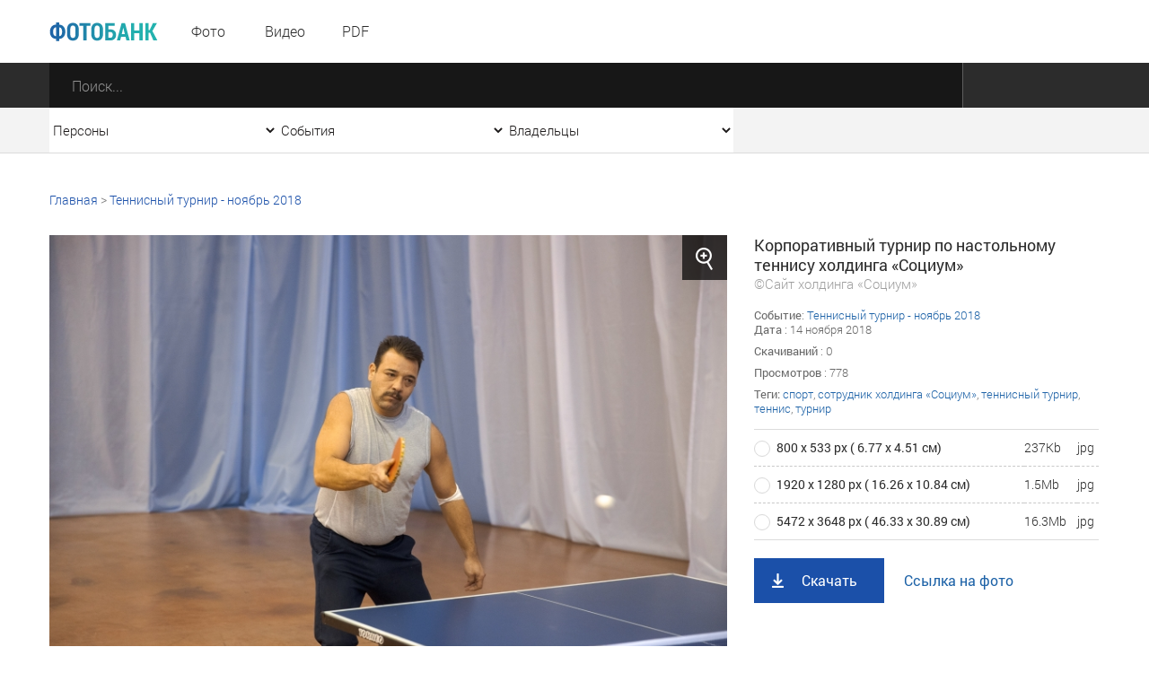

--- FILE ---
content_type: text/html; charset=utf-8
request_url: https://photo.socium-a.ru/file/14739
body_size: 11667
content:
<!DOCTYPE HTML>
<html>
<head>



    <meta charset="UTF-8"/>
    <meta name="viewport" content="width=device-width, initial-scale=1">
    <meta http-equiv="content-type" content="text/html"/>
    <title>Корпоративный турнир по настольному теннису холдинга «Социум»</title>

    
           <meta name="yandex-verification" content="e2f8846b4aca3d26" />

<meta name="google-site-verification" content="s0k9uBUIyJn3Il-zFfUziTKXzmV7_4TiNLQ9oNBVmnU" />   



    <meta name="keywords" content="спорт, сотрудник холдинга «Социум», теннисный турнир, теннис, турнир, "/>
    <meta name="description" content=""/>
    <meta property="og:image" content=""/>
    <meta property="og:title" content="Корпоративный турнир по настольному теннису холдинга «Социум»"/>
    <meta property="og:description" content=" Персональный сайт Игоря Рауфовича Ашурбейли "/>
    <meta content="IE=Edge" http-equiv="X-UA-Compatible">
    <link rel="stylesheet" type="text/css" href="/media/front/css/normalize.css"/>
    <link rel="stylesheet" type="text/css" href="/media/front/css/fonts.css"/>
    <link rel="stylesheet" type="text/css" href="/media/front/css/grid_simple.css"/>
    <link rel="stylesheet" type="text/css" href="/media/front/css/grid_small.css"/>
    <link rel="stylesheet" type="text/css" href="/media/front/css/grid_pad.css"/>
    <link rel="stylesheet" type="text/css" href="/media/front/css/grid_tab.css"/>
    <link rel="stylesheet" type="text/css" href="/media/front/css/grid_mobile.css"/>
    <link rel="stylesheet" type="text/css" href="/media/front/css/datepicker.css"/>
    <link rel="stylesheet" type="text/css" href="/media/front/css/player.css"/>
    <link rel="stylesheet" type="text/css" href="/media/front/css/style.css"/>


    <!--[if IE]>

    <![endif]-->
    <!--[if lt IE 9]>
    <script type="text/javascript" src="/public/js/jquery.placeholder.min.js?v=2"></script>
    <script type="text/javascript" src="/media/front/js/ie.js"></script>
    <![endif]-->
    <!--[if !IE]><!-->
    <script type="text/javascript" src="/media/front/js/jquery-2.1.3.min.js?v=2"></script>
        <link rel="stylesheet" href="https://cdnjs.cloudflare.com/ajax/libs/fancybox/3.3.5/jquery.fancybox.min.css" />
    <script src="https://cdnjs.cloudflare.com/ajax/libs/fancybox/3.3.5/jquery.fancybox.min.js"></script>
    
    <!--<![endif]-->
    <script type="text/javascript" src="/media/front/js/jquery-ui-1.9.2.custom.min.js"></script>




    <script type="text/javascript" src="/media/front/js/main.js"></script>
    <script type="text/javascript" src="/media/front/js/slider.js"></script>
    <script type="text/javascript" src="/media/front/js/popup.js"></script>
    <script type="text/javascript" src="/media/front/js/puzzle.js"></script>
    <script type="text/javascript" src="/media/front/js/player.js"></script>
    <script type="text/javascript" src="/media/front/js/ui.datepicker.js"></script>


    <style>

        @media(max-width:700px) {
            #popup_bg {    opacity: 1;}
        }

        #popup_bg {

            position: static;
        }

        .popup {z-index: 2000;}

        a.puzzleItem img {
            display: block;
            min-width: 154px;
            min-height: 154px;
            width: inherit;
            object-fit: cover;
        }

        a.puzzleItem {
            display: block;
            overflow: hidden;
        }

        .chb img {
            -webkit-filter: grayscale(100%);
        }

                .col-1-4-b {
            width: 24.84%;
        }


        .col-3-13 .bc-2c, .col-1-4-b .bc-2c {
            background-color: #2c2c2c;
            height: 93px;
        }

        .selectCustomList, .col-17_09 {
            width: 254px;
        }

    </style>

    <script>
        function hidezero() {
            $('*[data-value="0"]').hide();

        }

        $(document).ready(function () {


            $('.grid').on('click', function () {

                $('.selectCustom.opened').removeClass('opened');
            })


                  setTimeout(hidezero, 500);


        });

    </script>


</head>
<body >

           <!--LiveInternet counter--><script type="text/javascript">new Image().src = "//counter.yadro.ru/hit;ASHUR?r" + escape(document.referrer) + ((typeof(screen)=="undefined")?"" : ";s"+screen.width+"*"+screen.height+"*" + (screen.colorDepth?screen.colorDepth:screen.pixelDepth)) + ";u"+escape(document.URL) + ";h"+escape(document.title.substring(0,80)) + ";" +Math.random();</script><!--/LiveInternet-->   



<style>
    .fancybox-caption {

        font-size: 24px;}
</style>
<main>
    
<div id="container">

<div id="layout">
<aside id="mobileLeft">

    <menu>
        <li><a href="/photo">Фото</a></li>
        <li><a href="/video">Видео</a></li>
        <!--li><a href="/audio">Аудио</a></li-->
        <li><a href="/pdf">PDF</a></li>
                >

        <!--li>
            <a href="" data-action="authPopup">
                <img src="/media/front/images/main/i/user-w.png" class="vas pr-10 pl-5">
                <span> Вход | Регистрация</span>
            </a>
        </li-->
    </menu>


</aside>
<aside id="mobileRight">
    <div>
        <select class="js-select js-alias" data-class="dark" data-alias="filterOwners" id="filterOwnersMobile" onchange="if (this.value>0) {document.location='/owner/'+this.value+'';} else {document.location='/';};">
            <option value="0">Все владельцы</option>
            
            <option  value="3">Личный сайт И.Р. Ашурбейли</option>
            <option  value="1">Сайт холдинга «Социум»</option>
            <option  value="2">ВЭС ВКС</option>
            <option  value="5">Партия Возрождения России</option>
            <option  value="4">Обитель Святой Елисаветы</option>
            <option  value="6">Москва-Сокол</option>
            <option  value="7">Asgardia</option>



        </select>
    </div>

    <div>
        <select class="js-select js-alias" data-class="dark" data-alias="filterEvents" id="filterEventsMobile" onchange="if (this.value>0) {document.location='/tag/'+this.value;} else {document.location='/events';}; ">
            <option value="0">Все события</option>

            
                <option  value="6040">Крещение в Обители святой Елисаветы - январь 2026</option>


            
                <option  value="6039">Рождество в Обители Святой Елисаветы - январь 2026</option>


            
                <option  value="6038">Новый год в холдинге «СОЦИУМ» - декабрь 2025</option>


            
                <option  value="6037">Церемония награждения главными наградами холдинга «СОЦИУМ» - декабрь 2025</option>


            
                <option  value="6032">Встреча книжного клуба - декабрь 2025</option>


            
                <option  value="6022">Вручение Грамот Правления - декабрь 2025</option>


            
                <option  value="6019">Визит И. В. Ильина на АПКБ - декабрь 2025</option>


            
                <option  value="6017">Новогодний детский утренник - 2025</option>


            
                <option  value="6013">Открытие производственно-административного корпуса МПЗ - ноябрь 2025</option>


            
                <option  value="5997">Акция «Ёлка желаний» - ноябрь 2025</option>


            
                <option  value="5982">IX Съезд ПВР - ноябрь 2025</option>


            
                <option  value="5965">Богослужение в Обители святой Елисаветы - ноябрь 2025</option>


            
                <option  value="5964">IV Конгресс руководящего состава Асгардии - октябрь 2025</option>


                    </select>
    </div>

    <div>
        <select name="persons" class="js-select js-alias" data-class="dark" data-alias="filterPersons"
                id="filterPersonsMobile"onchange="if (this.value>0) {document.location='/tag/'+this.value;} else {document.location='/persons';}">
            <option value="0">Все персоны</option>

            
                <option  value="1570">Игорь Ашурбейли</option>


                        
                <option  value="1704">Игорь Ильин</option>


                        
                <option  value="3808">Наталья Волчкова</option>


                        
                <option  value="4801">Светлана Дудова</option>


                        
                <option  value="3350">Екатерина Саркисова</option>


                        
                <option  value="4853">Павел Денисеня</option>


                        
                <option  value="1638">Вячеслав Дереш</option>


                        
                <option  value="4545">Матвей Зубов</option>


                        
                <option  value="1737">Эльшад Казиев</option>


                        
                <option  value="5338">Станислав Кособоков</option>


                                                                                                                                                                                                                                                                                                                                                                                                                                                                                </select>
    </div>

    <div>
        <input name="date" type="text" class="js-datePicker input js-alias" placeholder="Дата"
               id="filterDateMobile" data-alias="filterDate" autocomplete="off">
    </div>

    <div class="center pt20">
        <button class="button dark" data-action="submitMainSearchForm">Отобразить результат</button>
    </div>

</aside>
<div id="headerWrap">
    <header>
        <div id="mobileMenuBlock" class="show-on-tab" style="z-index: 10001;">
            <i data-action="showMenu" class="icon menu_mobile"></i>
            <i data-action="hideMenu" class="icon menu_mobile close" style="margin-left: -40px;"></i>
        </div>

        <div class="pr-17 pt7 fl -t-pt tab-pl25">
            <a href="/" class="vam">
                <img class="db logo" src="/media/front/images/logo.png">
            </a>
        </div>

        <div id="menuWrap" class=" col-1-5 small-col-4-12 pad-col-4-12 hide-on-tab">
            <menu>
                <li><a href="/photo">Фото</a></li>
                <li><a href="/video">Видео</a></li>
                <!--li><a href="/audio">Аудио</a></li-->
                <li><a href="/pdf">PDF</a></li>
            </menu>
        </div>

        <div class="fl pt17 pl-17 hide-on-tab">
                    </div>


        <!--a href="/" class="fr c-link fs-16 ffr lh-70 h-tdu small-pr25 hide-on-tab" data-action="authPopup">
            <img class="vas" src="/media/front/images/main/i/user.png">
            <span class="hide-on-small"> Вход | Регистрация</span>
        </a-->



        <!--a href="/" class="fr c-link fs-16 ffr lh-70 h-tdu  pr-30 hide-on-tab" data-action="questionPopup">
            <img class="vas" src="/media/front/images/main/i/pencil-b-17.png">
            <span class="hide-on-small"> Задать вопрос</span>
        </a-->


        <div class="clear"></div>
    </header>
</div>

<form id="mainSearchForm" action="/find">
    <div class="bc-2c ">
        <div class="mainSearchBlock">

            <div class="col-87 pad-col-4-5 tab-col-9-12 tab-pr40 mobi le-col-65_65">
                <div class="mainSearchInput">
                    <input type="submit" value="" class="searchButton">
                    <input type="text" placeholder="Поиск..." class="search" name="text"
                           autocomplete="off">
                </div>
            </div>

            <div class="show-on-tab" id="mobileFilterBlock">
                <i class="icon filter_mobile" data-action="showFilter"></i>
                <i class="icon filter_mobile close" data-action="hideFilter"></i>
            </div>

                        <div class="clear"></div>
        </div>
    </div>

    <div class="bc-f3 bb-db hide-on-tab">
        <div class="mainSearchBlock">

            <div class="col-17_09 pad-col-1-5">
                <select name="persons" class="js-select js-alias" data-class="simple filter"
                        data-alias="filterPersonsMobile" id="filterPersons" onchange="if (this.value>0) {document.location='/tag/'+this.value;} else {document.location='/persons';}">
                    <option value="0">Персоны</option>
                    <option value="-1">Все</option>

                    
                        <option  value="1570">Игорь Ашурбейли</option>


                                        
                        <option  value="1704">Игорь Ильин</option>


                                        
                        <option  value="3808">Наталья Волчкова</option>


                                        
                        <option  value="4801">Светлана Дудова</option>


                                        
                        <option  value="3350">Екатерина Саркисова</option>


                                                                                                                                                                                                                                                                                                                                                                                                                                                                                                                                                                                                                                                                                                                                                                                                                                                                                            
                </select>

            </div>

            <div class="col-17_09 pad-col-1-5">
                <select name="events" class="js-select js-alias" data-class="simple filter "
                        data-alias="filterEventsMobile" id="filterEvents" onchange="if (this.value>0) {document.location='/tag/'+this.value;} else {document.location='/events';}; ">
                    <option value="0">События</option>

                    <option value="-1">Все</option>
                    
                        <option  value="6040">Крещение в Обители святой Елисаветы - январь 2026</option>


                    
                        <option  value="6039">Рождество в Обители Святой Елисаветы - январь 2026</option>


                    
                        <option  value="6038">Новый год в холдинге «СОЦИУМ» - декабрь 2025</option>


                    
                        <option  value="6037">Церемония награждения главными наградами холдинга «СОЦИУМ» - декабрь 2025</option>


                    
                        <option  value="6032">Встреча книжного клуба - декабрь 2025</option>


                    
                        <option  value="6022">Вручение Грамот Правления - декабрь 2025</option>


                    
                        <option  value="6019">Визит И. В. Ильина на АПКБ - декабрь 2025</option>


                    
                        <option  value="6017">Новогодний детский утренник - 2025</option>


                    
                        <option  value="6013">Открытие производственно-административного корпуса МПЗ - ноябрь 2025</option>


                    
                        <option  value="5997">Акция «Ёлка желаний» - ноябрь 2025</option>


                    
                        <option  value="5982">IX Съезд ПВР - ноябрь 2025</option>


                    
                        <option  value="5965">Богослужение в Обители святой Елисаветы - ноябрь 2025</option>


                    
                        <option  value="5964">IV Конгресс руководящего состава Асгардии - октябрь 2025</option>


                    

                </select>
            </div>

            <div class="col-17_09 pad-col-1-5">
                <select name="owners" class="js-select js-alias" data-class="simple filter"
                        data-alias="filterOwnersMobile" id="filterOwners" onchange="if (this.value>0) {document.location='/owner/'+this.value+'';} else {document.location='/';};">
                    <option value="0">Владельцы</option>
                    <option value="-1">Все </option>
                    
                    <option  value="3">Личный сайт И.Р. Ашурбейли</option>
                    <option  value="1">Сайт холдинга «Социум»</option>
                    <option  value="2">ВЭС ВКС</option>
                    <option  value="5">Партия Возрождения России</option>
                    <option  value="4">Обитель Святой Елисаветы</option>
                    <option  value="6">Москва-Сокол</option>
                    <option  value="7">Asgardia</option>



                </select>
            </div>

            <!--div class="col-17_09 pad-col-1-5">
                <input name="date" type="text" class="js-datePicker input js-alias" placeholder="Дата"
                       data-alias="filterDateMobile" id="filterDate">
            </div-->


            <div class="clear"></div>
        </div>
    </div>
</form>




    <div class="grid">

        <div class="breadcrumbs pt42 hide-on-tab grid">
            <a href="/">Главная</a>

                            &gt; <a class="c-link h-tdu" href="/tag/4035">Теннисный турнир - ноябрь 2018</a>
            
            
        </div>



        <div id=photo class="col-1-1 pad-col-1-1 mobile-col-1-1 pt30">
            <div class="col-65_82 pad-col-1-1 mobile-col-1-1 pr-15 -p-pr">
                <div class="col-1-1 pad-col-1-1 mobile-col-1-1">
                    <i onclick="$('#startgallery').trigger('click');" data-title='Корпоративный турнир по настольному теннису холдинга «Социум»'
                       data-id="1"
                       data-src="/files/1542299024/medium/15423005211737.jpg"
                       data-action="zoomPhoto"
                       class="icon zoom hide-on-pad"></i>
                    <img onclick="$('#startgallery').trigger('click');" class="db" src="/files/1542299024/medium/15423005211737.jpg">
                </div>
            </div>
            <div class="col-34_18 pad-col-1-1 mobile-col-1-1 pl-15 pad-pt12 -s-pl -p-pr">

                <p class="c-2c fs-18 ffr lh-22" >Корпоративный турнир по настольному теннису холдинга «Социум»
                <div class="c-9e" style="font-size:15px;"> ©Сайт холдинга «Социум»</div>
                </p>

                
                <div class="pt15 fileDescription simple">


                    
                                            <span class="ffr">Событие</span>: <a class="c-link h-tdu" href="/tag/4035">Теннисный турнир - ноябрь 2018</a><br>

                    
                    
                                            <span
                            class="ffr">Дата </span>: 14 ноября 2018                        <br>
                                        




                    <p class="pt8">
                        <span class="ffr">Скачиваний</span>
                        : 0                    </p>

                    <p class="pt8">
                        <span class="ffr">Просмотров</span>
                        : 778                    </p>

                    <p class="pt8">
                        <span class="ffr"> Теги:</span>
                        <a class="c-link h-tdu" href="/tag/1877">спорт</a>, <a class="c-link h-tdu" href="/tag/1962">сотрудник холдинга «Социум»</a>, <a class="c-link h-tdu" href="/tag/2193">теннисный турнир</a>, <a class="c-link h-tdu" href="/tag/2195">теннис</a>, <a class="c-link h-tdu" href="/tag/4034">турнир</a>                    </p>
                </div>


                <form class="pt15">
                    <table class="optionsBlock">
                        <tbody>

                                                    <tr>
                                <td>
                                    <label class="radioBlock">
                                            <span class="item">
                                                <input type="radio" checked autocomplete="off" value="1"
                                                       name="size"
                                                       onchange="$('#a1').attr('href','/files/1542299024/medium/15423005211737.jpg');$('#a2').attr('href','/files/1542299024/medium/15423005211737.jpg');">
                                            </span>
                                        <span class="rightLabel">800 х 533 рх ( 6.77 х 4.51 см)</span>
                                    </label>

                                    <div class="show-on-tab pl-25 pad-fs-13">
                                        237Kb | jpg                                    </div>
                                </td>
                                <td class="hide-on-tab"> 237Kb</td>
                                <td class="hide-on-tab"> jpg</td>

                            </tr>

                                                    <tr>
                                <td>
                                    <label class="radioBlock">
                                            <span class="item">
                                                <input type="radio"  autocomplete="off" value="2"
                                                       name="size"
                                                       onchange="$('#a1').attr('href','/files/1542299024/big/15423005211737.jpg');$('#a2').attr('href','/files/1542299024/big/15423005211737.jpg');">
                                            </span>
                                        <span class="rightLabel">1920 х 1280 рх ( 16.26 х 10.84 см)</span>
                                    </label>

                                    <div class="show-on-tab pl-25 pad-fs-13">
                                        1.5Mb | jpg                                    </div>
                                </td>
                                <td class="hide-on-tab"> 1.5Mb</td>
                                <td class="hide-on-tab"> jpg</td>

                            </tr>

                                                    <tr>
                                <td>
                                    <label class="radioBlock">
                                            <span class="item">
                                                <input type="radio"  autocomplete="off" value="3"
                                                       name="size"
                                                       onchange="$('#a1').attr('href','/files/1542299024/15423005211737.jpg');$('#a2').attr('href','/files/1542299024/15423005211737.jpg');">
                                            </span>
                                        <span class="rightLabel">5472 х 3648 рх ( 46.33 х 30.89 см)</span>
                                    </label>

                                    <div class="show-on-tab pl-25 pad-fs-13">
                                        16.3Mb | jpg                                    </div>
                                </td>
                                <td class="hide-on-tab"> 16.3Mb</td>
                                <td class="hide-on-tab"> jpg</td>

                            </tr>

                        
                          
                        </tbody>
                    </table>

                    <p class="pt20"></p>
                    <a id=a1 onclick='$.get("/index/filestat/?id=14739");' class="buttonSquare blue load"
                       download href='/files/1542299024/medium/15423005211737.jpg'>Скачать</a>
                    <a id=a2 target="_blank_" class="ffr c-link fs-16 h-tdu ml-20" href="/files/1542299024/medium/15423005211737.jpg">Ссылка на
                        фото</a>
                </form>

            </div>
        </div>





                    <p class="fs-18 c-2c tab-fs-16 ffr pt30 col-1-1 pad-col-1-1 mobile-col-1-1">













</p>
            <p class="fs-18 c-2c tab-fs-16 ffr pt30 col-1-1 pad-col-1-1 mobile-col-1-1">
                Еще фото этого события

                                    | <a id=startgallery  style=" color:#888888; " data-fancybox="gallery" data-caption='Корпоративный турнир по настольному теннису холдинга «Социум» / <a href="/file/14739">скачать</a>' / href="/files/1542299024/medium/15423005211737.jpg">открыть фотогалерею </a>

                    

                        <a style="display: none;" data-fancybox="gallery" data-caption='<center>Корпоративный турнир по настольному теннису холдинга «Социум» / <a href="/file/14839">скачать</a> /</center>' href="/files/1542299024/big/15423027614344.jpg"><img  width=30 src="/files/1542299024/thumbnail/15423027614344.jpg"></a>


                    

                        <a style="display: none;" data-fancybox="gallery" data-caption='<center>Корпоративный турнир по настольному теннису холдинга «Социум» / <a href="/file/14838">скачать</a> /</center>' href="/files/1542299024/big/15423027616223.jpg"><img  width=30 src="/files/1542299024/thumbnail/15423027616223.jpg"></a>


                    

                        <a style="display: none;" data-fancybox="gallery" data-caption='<center>Корпоративный турнир по настольному теннису холдинга «Социум» / <a href="/file/14837">скачать</a> /</center>' href="/files/1542299024/big/15423027552629.jpg"><img  width=30 src="/files/1542299024/thumbnail/15423027552629.jpg"></a>


                    

                        <a style="display: none;" data-fancybox="gallery" data-caption='<center>Корпоративный турнир по настольному теннису холдинга «Социум» / <a href="/file/14836">скачать</a> /</center>' href="/files/1542299024/big/15423027558644.jpg"><img  width=30 src="/files/1542299024/thumbnail/15423027558644.jpg"></a>


                    

                        <a style="display: none;" data-fancybox="gallery" data-caption='<center>Корпоративный турнир по настольному теннису холдинга «Социум» / <a href="/file/14835">скачать</a> /</center>' href="/files/1542299024/big/15423027442421.jpg"><img  width=30 src="/files/1542299024/thumbnail/15423027442421.jpg"></a>


                    
               
            </p>

            <div class="col-1-1 pad-col-1-1 mobile-col-1-1">


                                    <div class="fileListItem">
                        <a href="/file/14839" class="filePreviewWrap">
                            <p>
                                <img class="vam" src="/files/1542299024/thumbnail/15423027614344.jpg">
                            </p>
                        </a>
                        <a href="/file/14839" class="fileTitle photo">
                            Корпоративный турнир по настольному теннису холдинга «Социум»                        </a>
                    </div>

                                                    <div class="fileListItem">
                        <a href="/file/14838" class="filePreviewWrap">
                            <p>
                                <img class="vam" src="/files/1542299024/thumbnail/15423027616223.jpg">
                            </p>
                        </a>
                        <a href="/file/14838" class="fileTitle photo">
                            Корпоративный турнир по настольному теннису холдинга «Социум»                        </a>
                    </div>

                                                    <div class="fileListItem">
                        <a href="/file/14837" class="filePreviewWrap">
                            <p>
                                <img class="vam" src="/files/1542299024/thumbnail/15423027552629.jpg">
                            </p>
                        </a>
                        <a href="/file/14837" class="fileTitle photo">
                            Корпоративный турнир по настольному теннису холдинга «Социум»                        </a>
                    </div>

                                                    <div class="fileListItem">
                        <a href="/file/14836" class="filePreviewWrap">
                            <p>
                                <img class="vam" src="/files/1542299024/thumbnail/15423027558644.jpg">
                            </p>
                        </a>
                        <a href="/file/14836" class="fileTitle photo">
                            Корпоративный турнир по настольному теннису холдинга «Социум»                        </a>
                    </div>

                                                    <div class="fileListItem">
                        <a href="/file/14835" class="filePreviewWrap">
                            <p>
                                <img class="vam" src="/files/1542299024/thumbnail/15423027442421.jpg">
                            </p>
                        </a>
                        <a href="/file/14835" class="fileTitle photo">
                            Корпоративный турнир по настольному теннису холдинга «Социум»                        </a>
                    </div>

                                
            </div>
                            <p align=right style="font-size: 15px; padding-top: 20px; padding-right: 20px;"><b> <a class="c-link h-tdu" href="/tag/4035">смотреть еще</a></b></p>

            


        
                    <p class="fs-18 c-2c tab-fs-16 ffr pt30 col-1-1 pad-col-1-1 mobile-col-1-1">Похожие </p>

            <div class="col-1-1 pad-col-1-1 mobile-col-1-1">


                                    <div class="fileListItem">
                        <a href="/file/62869" class="filePreviewWrap">
                            <p>
                                <img class="vam" src="/files/1759311076/thumbnail/17596655170379.jpg">
                            </p>
                        </a>
                        <a href="/file/62869" class="fileTitle photo">
                            Осенний тимбилдинг управляющей компании холдинга «СОЦИУМ». Боулинг. 4 октября 2025 года                        </a>
                    </div>

                                    <div class="fileListItem">
                        <a href="/file/62870" class="filePreviewWrap">
                            <p>
                                <img class="vam" src="/files/1759311076/thumbnail/17596655176179.jpg">
                            </p>
                        </a>
                        <a href="/file/62870" class="fileTitle photo">
                            Осенний тимбилдинг управляющей компании холдинга «СОЦИУМ». Боулинг. 4 октября 2025 года                        </a>
                    </div>

                                    <div class="fileListItem">
                        <a href="/file/62871" class="filePreviewWrap">
                            <p>
                                <img class="vam" src="/files/1759311076/thumbnail/17596655182613.jpg">
                            </p>
                        </a>
                        <a href="/file/62871" class="fileTitle photo">
                            Осенний тимбилдинг управляющей компании холдинга «СОЦИУМ». Боулинг. 4 октября 2025 года                        </a>
                    </div>

                                    <div class="fileListItem">
                        <a href="/file/62872" class="filePreviewWrap">
                            <p>
                                <img class="vam" src="/files/1759311076/thumbnail/17596655224991.jpg">
                            </p>
                        </a>
                        <a href="/file/62872" class="fileTitle photo">
                            Осенний тимбилдинг управляющей компании холдинга «СОЦИУМ». Боулинг. 4 октября 2025 года                        </a>
                    </div>

                                    <div class="fileListItem">
                        <a href="/file/62873" class="filePreviewWrap">
                            <p>
                                <img class="vam" src="/files/1759311076/thumbnail/17596655310618.jpg">
                            </p>
                        </a>
                        <a href="/file/62873" class="fileTitle photo">
                            Осенний тимбилдинг управляющей компании холдинга «СОЦИУМ». Боулинг. 4 октября 2025 года                        </a>
                    </div>

                

            </div>


        

        <div class="pt35 pb80 tab-pb32">

                            <p align=right style="font-size: 15px;  padding-top: 20px; padding-right: 20px;"> <b><a class="c-link h-tdu" href="/photo/tag/1877-1962-2193-2195-4034-4035">смотреть еще</a></b></p>
                        
            <div class="clear"></div>
        </div>


    </div>

</main>































<footer>

    
           <div class="grid pb45">
	<div class="col-34_18 pt42 mob-pt17 pad-col-1-2 pr-20 mobile-col-1-1">
		<a href="http://photo.ashurbeyli.ru/"><img src="/media/front/images/logo.png" /> </a>
		<p class="fs-16 c-76 lh-22 pt2">
			Пользователям сайта предоставлен только доступ к данным фотобанка. Последующая обработка, в том числе сбор, запись, хранение, извлечение, передача и иные действия (операции) с фотографиями, видео, pdf-файлами и текстами запрещены без разрешения владельца сайта.</p>
		<!--button class="button blue pencil mt25" data-action="questionPopup" onclick='window.scrollTo(0, 0);'>Задать вопрос</button-->
		<p class="fs-16 c-76 lh-22 pt23">
			Все права защищены &copy;</p>
	</div>
	<div class="col-1-4-b pt53 mob-pt25 pad-col-1-2 pr-20 mobile-col-1-1">
		<h3>
			Разделы</h3>
		<menu class="bottomMenu">
		</menu>
		<ul>
			<li>
				<a class="h-tdn" href="/photo">Фото</a></li>
			<li>
				<a class="h-tdn" href="/video">Видео</a></li>
			<!--li><a href="archive_audio.html" class="h-tdn">Аудио</a></li-->
			<li>
				<a class="h-tdn" href="/pdf">Pdf</a></li>
			<li>
				<a class="h-tdn" href="/p/about">О проекте</a></li>
<li>
				<a class="h-tdn" href="/photo/page/1">Архив фото</a></li><li>
				<a class="h-tdn" href="/video/page/1">Архив видео</a></li>
<li>
				<a class="h-tdn" href="/pdf/page/1">Архив pdf</a></li>



		</ul>
		<div class="socialBlock fl">
		</div>
	</div>
	<div class="col-40_17 pt53 mob-pt25 pad-col-1-1 mobile-col-1-1">
		<h3>
			Контакты</h3>
		<menu class="bottomMenu">
		</menu>
		<p class="fs-16 c-76 lh-22 pt2">
			Адрес: 125315, Россия, Москва,<br />
			Ленинградский проспект, дом 80, корп 16, подъезд 1<br />
			<br />
			Телефон: +7 (495) 229 36 00<br />
			<br />
			</p>
	</div>
</div>
<p>
</p>       <div class="bc-white">
        <div class="grid">
            <div class="col-34_18 pt29 small-col-5-12 pad-col-1-2 tab-col-1-1 pr-10 mobile-col-1-1 -t-pr">
                <h3 data-action="subscribePopup" style="cursor: pointer;" onclick="window.scrollTo(0, 0);"></h3> 
            </div>

            <!--form class="col-31_62 subscribe pt22 pb22 small-col-7-12 pad-col-1-2 tab-col-1-1 mobile-col-1-1">
                <input type="email" name="email" placeholder="Введите ваш e-mail">
                <button class="btn" data-action="sendSubscribe">
                    <span class="hide-on-mobile"> Подписаться</span>
                    <span class="show-on-mobile">&nbsp;</span>
                </button>
            </form-->


            <div class="fl  pb19 pl-25 -s-pl">

                <div
                    style="float: left; margin-top: 24px; padding-right: 15px;">   
           <p>
</p>
<table border="0" cellpadding="10">
	<tbody>
		<tr>
			<td>
				<!-- Top100 (Kraken) Widget -->
<span id="top100_widget"></span>
<!-- END Top100 (Kraken) Widget -->

<!-- Top100 (Kraken) Counter -->
<script>
    (function (w, d, c) {
    (w[c] = w[c] || []).push(function() {
        var options = {
            project: 4459621,
            element: 'top100_widget'
        };
        try {
            w.top100Counter = new top100(options);
        } catch(e) { }
    });
    var n = d.getElementsByTagName("script")[0],
    s = d.createElement("script"),
    f = function () { n.parentNode.insertBefore(s, n); };
    s.type = "text/javascript";
    s.async = true;
    s.src =
    (d.location.protocol == "https:" ? "https:" : "http:") +
    "//st.top100.ru/top100/top100.js";

    if (w.opera == "[object Opera]") {
    d.addEventListener("DOMContentLoaded", f, false);
} else { f(); }
})(window, document, "_top100q");
</script>
<noscript><img src="//counter.rambler.ru/top100.cnt?pid=4459621"></noscript>
<!-- END Top100 (Kraken) Counter --></td>
			<td>
				&nbsp;&nbsp;&nbsp;</td>
			<td>
				<!--LiveInternet logo--><a href="//www.liveinternet.ru/click;ASHUR" target="_blank"><img alt="" border="0" height="31" src="//counter.yadro.ru/logo;ASHUR?44.2" title="LiveInternet" width="31" /></a><!--/LiveInternet--></td>
			<td>
				&nbsp;&nbsp;&nbsp;
				<!-- Rating@Mail.ru counter -->
<script type="text/javascript">
var _tmr = window._tmr || (window._tmr = []);
_tmr.push({id: "2848310", type: "pageView", start: (new Date()).getTime

()});
(function (d, w, id) {
  if (d.getElementById(id)) return;
  var ts = d.createElement("script"); ts.type = "text/javascript"; 

ts.async = true; ts.id = id;
  ts.src = (d.location.protocol == "https:" ? "https:" : "http:") + 

"//top-fwz1.mail.ru/js/code.js";
  var f = function () {var s = d.getElementsByTagName("script")[0]; 

s.parentNode.insertBefore(ts, s);};
  if (w.opera == "[object Opera]") { d.addEventListener

("DOMContentLoaded", f, false); } else { f(); }
})(document, window, "topmailru-code");
</script><noscript><div style="position:absolute;left:-10000px;">
<img src="//top-fwz1.mail.ru/counter?id=2848310;js=na" style="border:0;" 

height="1" width="1" alt="Рейтинг@Mail.ru" />
</div></noscript>
<!-- //Rating@Mail.ru counter -->


<!-- Rating@Mail.ru logo -->
<a href="http://top.mail.ru/jump?from=2848310">
<img src="//top-fwz1.mail.ru/counter?id=2848310;t=280;l=1" 
style="border:0;" height="31" width="38" alt="Рейтинг@Mail.ru" /></a>
<!-- //Rating@Mail.ru logo -->
</td>
		</tr>
	</tbody>
</table>
<!-- Yandex.Metrika counter --> <script type="text/javascript"> (function (d, w, c) { (w[c] = w[c] || []).push(function() { try { w.yaCounter41852549 = new Ya.Metrika({ id:41852549, clickmap:true, trackLinks:true, accurateTrackBounce:true, webvisor:true }); } catch(e) { } }); var n = d.getElementsByTagName("script")[0], s = d.createElement("script"), f = function () { n.parentNode.insertBefore(s, n); }; s.type = "text/javascript"; s.async = true; s.src = "https://mc.yandex.ru/metrika/watch.js"; if (w.opera == "[object Opera]") { d.addEventListener("DOMContentLoaded", f, false); } else { f(); } })(document, window, "yandex_metrika_callbacks"); </script> <noscript><div><img src="https://mc.yandex.ru/watch/41852549" style="position:absolute; left:-9999px;" alt="" /></div></noscript> <!-- /Yandex.Metrika counter -->
<!-- Yandex.Metrika counter -->
<script type="text/javascript" >
   (function(m,e,t,r,i,k,a){m[i]=m[i]||function(){(m[i].a=m[i].a||[]).push(arguments)};
   m[i].l=1*new Date();
   for (var j = 0; j < document.scripts.length; j++) {if (document.scripts[j].src === r) { return; }}
   k=e.createElement(t),a=e.getElementsByTagName(t)[0],k.async=1,k.src=r,a.parentNode.insertBefore(k,a)})
   (window, document, "script", "https://mc.yandex.ru/metrika/tag.js", "ym");

   ym(23735551, "init", {
        clickmap:true,
        trackLinks:true,
        accurateTrackBounce:true,
        webvisor:true
   });
</script>
<noscript><div><img src="https://mc.yandex.ru/watch/23735551" style="position:absolute; left:-9999px;" alt="" /></div></noscript>
<!-- /Yandex.Metrika counter -->    </div>


                <a class="lh-40 i-b pt23 small-pt12" href="http://www.socium-a.ru" target="_blank">
                    <i class="icon sociumLogo"></i>
                </a>
            </div>

        </div>
    </div>
</footer>


<div id="popup_bg"></div>

<div id="jsonData">




        {"puzzle":{"157890":"\/files\/1739433604\/thumbnail\/17394336199689.jpg","263181":"\/files\/1760451949\/thumbnail\/17604519641414.jpg","364235":"\/files\/1765265862\/thumbnail\/17652658870238.jpg","458984":"\/files\/1743666222\/thumbnail\/17436662445766.jpg","558494":"\/files\/1741108090\/thumbnail\/17411082965012.jpg","661578":"\/files\/1752917700\/thumbnail\/17529177440121.jpg","758780":"\/files\/1742372050\/thumbnail\/17423720982128.jpg","858987":"\/files\/1743666222\/thumbnail\/17436662453235.jpg","959347":"\/files\/1745390803\/thumbnail\/17453909354663.jpg","1059082":"\/files\/1744960122\/thumbnail\/17449607730205.jpg","1163121":"\/files\/1760342569\/thumbnail\/17603430186552.jpg","1258813":"\/files\/1742573270\/thumbnail\/17425733064821.jpg","1362007":"\/files\/1758196900\/thumbnail\/17581971790017.jpg","1463366":"\/files\/1761907617\/thumbnail\/17619076400765.jpg","1564271":"\/files\/1765265862\/thumbnail\/17652659522769.jpg","1658981":"\/files\/1743509053\/thumbnail\/17435091163029.jpg","1759247":"\/files\/1745225208\/thumbnail\/17452262875858.jpeg","1858986":"\/files\/1743666222\/thumbnail\/17436662445781.jpg","1965101":"\/files\/1766480224\/thumbnail\/17664805257549.jpg","2058759":"\/files\/1741975736\/thumbnail\/17419757472004.jpg","2157860":"\/files\/1738914560\/thumbnail\/17389146675685.jpg","2263365":"\/files\/1761907617\/thumbnail\/17619076394315.jpg","2365440":"\/files\/1767797241\/thumbnail\/17677975362356.jpg","2459068":"\/files\/1744960122\/thumbnail\/17449606031797.jpg","2559789":"\/files\/1749635990\/thumbnail\/17496361013487.jpg"}}
</div>
</div>
</div>
<div id="temp">
<div id="questionPopup" class="popup js-popup">
    <i class="icon close"></i>

    <form class="main pad-pl20 pad-pr20">
        <div class="popupContent ">
            <div class="mob-pt25">
                <h2 class="pad-fs-20">Задать вопрос</h2>
            </div>

            <div class="input-error">
                <label class="f-label">Имя</label>
                <input type="text" name="name" id=f1>
            </div>

            <div>
                <label class="f-label">E-mail</label>
                <input type="email" name="email" id=f2>
            </div>

            <div class="input-error">
                <label class="f-label">Ваше сообщение</label>
                <textarea name="message" rows="5" id=f3></textarea>
            </div>

            <div class="pt30 tr">
                <button data-action="sendQuestion" class="buttonSquare blue write">Отправить</button>
            </div>

            <div class="clear"></div>
        </div>
    </form>
</div>
<div id="subscribePopup" class="popup js-popup">
    <i class="icon close"></i>

    <form class="main pad-pl20 pad-pr20">
        <div class="popupContent ">
            <div class="mob-pt25">
                <h2 class="pad-fs-20">Подписка</h2>
            </div>

            <p class="fs-16 c-2c pt15">
                Новые фото, видео, аудио и Pdf в фотобанке холдинга «Социум»,
                ВЭС ВКС и личного сайта И. Р. Ашурбейли
            </p>

            <div>
                <label class="f-label">E-mail</label>
                <input type="text" name="email" id=email>
            </div>

            <div class="pt30 tr">
                <button data-action="sendSubscribe" class="buttonSquare blue mail">Подписаться</button>
            </div>

            <div class="clear"></div>
        </div>
    </form>
</div>


<div id="authPopup" class="popup js-popup">
    <i class="icon close"></i>

    <form class="main pad-pl20 pad-pr20">
        <div class="popupContent ">
            <div class="mob-pt25">
                <h2 class="fl pr-7 mob-fs-24">Вход</h2> <a data-action="registrationPopup"
                                                           class="head fl c-a1 mob-fs-24" href="">| Регистрация</a>

                <div class="clear"></div>
            </div>


            <div>
                <label class="f-label">Имя</label>
                <input type="text" name="name">
            </div>

            <div>
                <label class="f-label">E-mail</label>
                <input type="text" name="email">
            </div>

            <div class="col-1-2 pt30">
                <label class="checkboxBlock">
                                <span class="item">
                                    <input type="checkbox" value="1" autocomplete="off" name="remember"
                                           checked="checked">
                                </span>
                    <span class="rightLabel fs-16 c-76 lh-26">Запомнить меня</span>
                </label>
            </div>

            <div class="fr pt30">
                <button class="buttonSquare blue user">Войти</button>
            </div>

            <div class="clear"></div>

            <div class="tr pt15">
                <a href="" class="c-link fs-16 tdu">Забыли логин или пароль?</a>
            </div>

            <p class="fs-16 c-76 ffr pt45 pad-pt25">
                Войти через социальную сеть:
            </p>

            <div class=" socialBlock fl pt10">
                <a href="/" class=" pt10">
                    <i class="icon social color vk"></i>
                </a>
                <a href="/" class=" pt10">
                    <i class="icon social color fb"></i>
                </a>
                <a href="/" class=" pt10">
                    <i class="icon social color ok"></i>
                </a>
                <a href="/" class=" pt10">
                    <i class="icon social color tw"></i>
                </a>
                <a href="/" class=" pt10">
                    <i class="icon social color gg"></i>
                </a>
                <a href="/" class=" pt10">
                    <i class="icon social color mr"></i>
                </a>
            </div>

            <div class="clear"></div>
        </div>
    </form>
</div>
<div id="registrationPopup" class="popup js-popup">
    <i class="icon close"></i>

    <form class="main pad-pl20 pad-pr20">
        <div class="popupContent ">
            <div class="mob-pt25">
                <a data-action="authPopup" class="head fl c-a1 pr-7 mob-fs-24" href=""> Вход |</a>

                <h2 class="fl mob-fs-24"> Регистрация</h2>

                <div class="clear"></div>
            </div>

            <div>
                <label class="f-label">Имя</label>
                <input type="text" name="name">
            </div>

            <div>
                <label class="f-label">E-mail</label>
                <input type="text" name="email">
            </div>

            <div>
                <label class="f-label">Пароль</label>
                <input type="password" name="password">
            </div>

            <div>
                <label class="f-label">Повторите Ваш пароль</label>
                <input type="text" name="password_repear">
            </div>

            <div class="tr pt30">
                <button class="buttonSquare blue user">Регистрация</button>
            </div>

        </div>
    </form>
</div>
<div id="sendQuestion" class="popup js-popup">
    <i class="icon close"></i>

    <div class="main pad-pl20 pad-pr20">
        <div class="pt40 pl-50 pr-50 pb40 -t-pl -t-pr -t-pt">
            <div class="mob-pt25">
                <h2 class="pad-fs-20">Задать вопрос</h2>

                <p class="c-23b fs-16 pt2 lh-22 pl-35 pos-r mt20">
                    <i class="icon greenOk"></i>
                    Спасибо! Ваш вопрос отправлен в редакцию сайта.
                </p>
            </div>
        </div>
    </div>
</div>
<div id="sendSubscribe" class="popup js-popup">
    <i class="icon close"></i>

    <div class="main pad-pl20 pad-pr20">
        <div class="pt40 pl-50 pr-50 pb40 -t-pl -t-pr -t-pt">
            <div class="mob-pt25">
                <h2 class="pad-fs-20">Подписка на новости</h2>

                <p class="c-23b fs-16 pt2 lh-22 pl-35 pos-r mt20">
                    <i class="icon greenOk"></i>
                    Вы успешно подписаны на рассылку
                </p>
            </div>
        </div>
    </div>
</div>

</div>
</body>
</html>












--- FILE ---
content_type: text/css
request_url: https://photo.socium-a.ru/media/front/css/fonts.css
body_size: 305
content:
/* font-family: "RobotoCondensedBold"; */
@font-face {
    font-family: "RobotoCondensedBold";
    src: url("../fonts/RobotoCondensedBold/RobotoCondensedBold.eot");
    src: url("../fonts/RobotoCondensedBold/RobotoCondensedBold.eot?#iefix")format("embedded-opentype"),
    url("../fonts/RobotoCondensedBold/RobotoCondensedBold.woff") format("woff"),
    url("../fonts/RobotoCondensedBold/RobotoCondensedBold.ttf") format("truetype");
    font-style: normal;
    font-weight: normal;
}
/* font-family: "RobotoRegular"; */
@font-face {
    font-family: "RobotoRegular";
    src: url("../fonts/RobotoRegular/RobotoRegular.eot");
    src: url("../fonts/RobotoRegular/RobotoRegular.eot?#iefix")format("embedded-opentype"),
    url("../fonts/RobotoRegular/RobotoRegular.woff") format("woff"),
    url("../fonts/RobotoRegular/RobotoRegular.ttf") format("truetype");
    font-style: normal;
    font-weight: normal;
}
/* font-family: "RobotoLight"; */
@font-face {
    font-family: "RobotoLight";
    src: url("../fonts/RobotoLight/RobotoLight.eot");
    src: url("../fonts/RobotoLight/RobotoLight.eot?#iefix")format("embedded-opentype"),
    url("../fonts/RobotoLight/RobotoLight.woff") format("woff"),
    url("../fonts/RobotoLight/RobotoLight.ttf") format("truetype");
    font-style: normal;
    font-weight: normal;
}
/* font-family: "RobotoBold"; */
@font-face {
    font-family: "RobotoBold";
    src: url("../fonts/RobotoBold/RobotoBold.eot");
    src: url("../fonts/RobotoBold/RobotoBold.eot?#iefix")format("embedded-opentype"),
    url("../fonts/RobotoBold/RobotoBold.woff") format("woff"),
    url("../fonts/RobotoBold/RobotoBold.ttf") format("truetype");
    font-style: normal;
    font-weight: normal;
}

--- FILE ---
content_type: application/javascript
request_url: https://photo.socium-a.ru/media/front/js/puzzle.js
body_size: 770
content:
var Puzzle = {
    // Карта плитки
    map: [
        [0, 0],
        [0, 154],
        [0, 308],
        [154, 77],
        [154, 231],
        [-154, 77],
        [-154, 231],
        [308, 154],
        [-308, 154],
        [462, 77],
        [462, 231],
        [-462, 77],
        [-462, 231],
        [615, 0],
        [615, 154],
        [-615, 0],
        [-615, 154],
        [770, -77],
        [770, 77],
        [770, 231],
        [-770, -77],
        [-770, 77],
        [-770, 231],
        [924, 77],
        [-924, 77],
    ],
    init: function (imagesList) {
        if (!imagesList) {
            return false;
        }

        var $puzzleStart = $('#puzzleStart'),
            $obj = $('<a href="/file/" nodata-action="showPhoto" class="puzzleItem"><img></a>'),
            $new,
            i = 0,
            mapItem;

        for (var id in imagesList) {
            mapItem = Puzzle.map[i];
            if (!mapItem || !mapItem.length) {
                break;
            }



            $new = $obj.clone();
           // $new.data('id', id); // Это создаёт data-id="id нашей фотографии" , чтобы по нему можно было взять инфу для
            $new.css({left: mapItem[0], top: mapItem[1]});
            $new.attr('href','/file/' + id % 100000 );
            $('img', $new).attr('src', imagesList[id]);
            //$($new).attr('title', i);
            if (i==24 || i==21 || i==11 || i==16 || i==1 || i==3 || i==4|| i==5 || i==6 || i==18 || i==9 || i==14|| i==23 || i==6) {
                 $new.addClass('chb');
            }
            $puzzleStart.append($new);
            i++;
        }
    }
};

$(window).load(function () {

    // Puzzle.init();
});